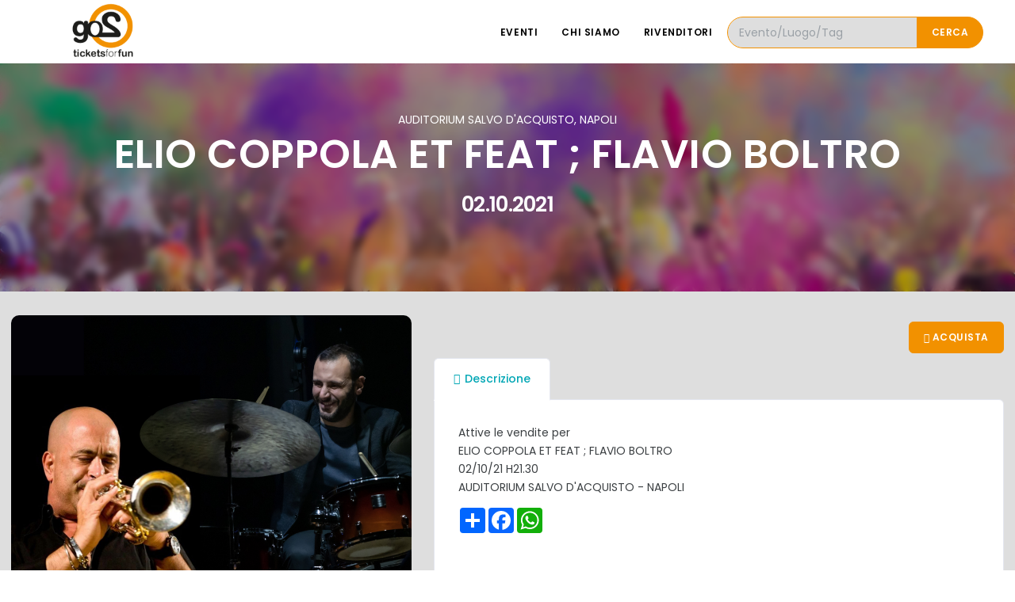

--- FILE ---
content_type: text/html
request_url: https://www.go2.it/evento/elio_coppola_et_feat_;_flavio_boltro/4804
body_size: 3422
content:
<!DOCTYPE html>
<html lang="en">

<head>
    <meta name="viewport" content="width=device-width, initial-scale=1" />
    <meta http-equiv="content-type" content="text/html; charset=utf-8" />
    <meta name="author" content="INSPIRO" />
    <title>Go2.it - Biglietti ELIO COPPOLA ET FEAT ; FLAVIO BOLTRO</title>
	<meta name="title" content="Go2.it - Biglietti ELIO COPPOLA ET FEAT ; FLAVIO BOLTRO" />
	<meta name="description" content="Go2.it Vendita Biglietti ELIO COPPOLA ET FEAT ; FLAVIO BOLTRO" />
	<meta name="keywords" content="Go2, Biglietti Concerti, Biglietti Spettacoli teatrali, Biglietti Eventi, Arte, Cultura, Napoli, ELIO COPPOLA ET FEAT ; FLAVIO BOLTRO" />
    <link rel="icon" type="image/png" href="img/go2_fav_icon.png">
    <meta http-equiv="X-UA-Compatible" content="IE=edge">
	
	<!-- Facebook Open Graph Meta Tags -->
	
	
	<meta property="fb:app_id" content="7292776660745925" />
	<meta property="og:title" content="Go2.it - Biglietti ELIO COPPOLA ET FEAT ; FLAVIO BOLTRO"/>
	<meta property="og:type" content="product" />
	<meta property="og:url" content="https://www.go2.it/evento/elio_coppola_et_feat_;_flavio_boltro/4804" />

	<meta property="og:image" content="https://go2.it/foto-eventi/4804.jpg" />
	<meta property="og:site_name" content=" www.go2.it" />

	<meta property="og:description" content="Go2.it Vendita Biglietti ELIO COPPOLA ET FEAT ; FLAVIO BOLTRO" />
   
    <!-- Stylesheets & Fonts -->
    <link href="https://go2.it/css/plugins.css" rel="stylesheet">
	<link href="https://go2.it/css/style.css" rel="stylesheet">
    <link href="https://go2.it/css/custom_style.css" rel="stylesheet">
	
	<!-- CSS Calendar files -->
	<link href='https://go2.it/plugins/fullcalendar/fullcalendar.min.css' rel='stylesheet' />
</head>

<body>
    <!-- Body Inner -->
    <div class="body-inner pagina-evento">
        <!-- Header -->
        <header id="header" data-fullwidth="true" class="light submenu-light">
            <div class="header-inner">
                <div class="container">
                    <!--Logo-->
                    <div id="logo">
                        <a href="index.php">
							<img src="https://go2.it/img/logo_go2_black.png" alt="Go2" class="logo-default"/>
							<img src="https://go2.it/img/logo_go2_white.png" alt="Go2" class="logo-dark mt-3"/>
                        </a>
                    </div>
                    <!--End: Logo-->
                   <!-- Search -->
                    <div id="search"><a id="btn-search-close" class="btn-search-close" aria-label="Close search form"><i class="icon-x"></i></a>
						<form class="search-form" method="post" action="https://go2.it/eventi">
                            <input class="form-control" id="ricev" name="ricev" type="text" placeholder="Cerca..." />
                            <span class="text-muted">Digita e premi "Invio"per effettuare una ricerca</span>
							<input type="hidden" id="richome" name="richome" value="si">
                        </form>
                    </div>
                    <!-- end: search -->
                   <!--Header Extras-->
                    <div class="header-extras">
                        <ul>
                            <li class="hide-desktop">
                                <a id="btn-search" href="#"><i class="icon-search"></i></a>
                            </li>
                            <li>
								                            </li>
                        </ul>
                    </div>
                    <!--end: Header Extras-->
                    <!--Navigation Resposnive Trigger-->
                    <div id="mainMenu-trigger">
                        <a class="lines-button x"><span class="lines"></span></a>
                    </div>
                    <!--end: Navigation Resposnive Trigger-->
                    <!--Navigation-->
                    <div id="mainMenu">
                        <div class="container">
                            <nav>
                                <ul>
                                    <li class="dropdown"><a href="https://go2.it/eventi">Eventi</a>
                                        <ul class="dropdown-menu">
                                            <li><a href="https://go2.it/eventi">Concerti</a></li>
                                            <li><a href="https://go2.it/eventi">Sport</a></li>
                                            <li><a href="https://go2.it/eventi">Teatro</a></li>
                                            <li><a href="https://go2.it/eventi">Mostre e Musei</a></li>
                                        </ul>
                                    </li>
									<li><a href="https://go2.it/chi-siamo">Chi siamo</a></li>
																	    <li><a href="https://go2.it/rivenditori">Rivenditori</a></li>
																	    <li>
										<form class="ricerca-topbar" method="post" action="https://go2.it/eventi">
											<div class="form-group" style="min-width: 200px;">
												<div class="input-group">
													<input type="text" class="form-control" id="ricev" name="ricev" placeholder="Evento/Luogo/Tag">
													<div class="input-group-append">
														<button type="submit" class="btn btn-primary" id="update">Cerca</button>
													</div>
												</div>
											</div>
											<input type="hidden" id="richome" name="richome" value="si">
										</form>
									</li>									
								</ul>
                            </nav>
                        </div>
                    </div>
                    <!--end: Navigation-->
                </div>
            </div>
        </header>        <!-- end: Header -->
		<!-- Page title -->
        <section id="page-title" class="text-light titolo-interno" style="background-image:url(https://go2.it/img/sfondo_eventi.jpg); background-size: cover; background-position: center center;">
			<div class="blur-header">
                <div class="heading-text text-center">
					<div class="category">AUDITORIUM SALVO D'ACQUISTO, NAPOLI</div>
                    <h1>ELIO COPPOLA ET FEAT ; FLAVIO BOLTRO</h1>
					<h4 class="date dateeventdet">02.10.2021</h4>
                </div>
            </div>
        </section>
        <!-- end: Page title -->        
        <!-- Content -->
	  <!-- Section -->
	<section id="dettagli_evento" class="sport product-page p-b-0">
            <div class="container-xxl">
                <div class="product">
                    <div class="row m-b-40">
                        <div class="col-lg-5">
                            <div class="product-image">
                                <!-- Carousel slider -->
								<img alt="Dettagli evento" src="https://go2.it/foto-eventi/4804.jpg">
                                <!-- Carousel slider -->
                            </div>
                        </div>
                        <div class="col-lg-7">
							
                            <div class="product-description">
								<div class="row">
								<div class="col-12 col-md-8">
                                									</div>
									
								<div class="col-12 col-md-4 carrello text-end">

																			<a class="btn btn-primary" href="https://www.boxol.it/it/event/elio-coppola-4-et-feat--flavio-boltro-auditorium-salvo-dacquisto-napoli/365361" target="_blank"><i class="icon-shopping-cart"></i> Acquista</a>
																		
								</div>
								
																	
									
								</div>

								<div class="tabs tabs-folder">
							
									<ul class="nav nav-tabs" id="myTab3" role="tablist">
										<li class="nav-item">
											<a class="nav-link active show" id="home-tab" data-bs-toggle="tab" href="#home3" role="tab" aria-controls="home" aria-selected="false"><i class="fa fa-align-justify"></i>Descrizione</a></a>
										</li>
																													</ul>
							
								<div class="tab-content" id="myTabContent3">
									<div class="tab-pane fade active show DivWithScroll" id="home3" role="tabpanel" aria-labelledby="home-tab" style="overflow-y:auto;">
										<p>Attive le vendite per<br />
ELIO COPPOLA ET FEAT ; FLAVIO BOLTRO<br />
02/10/21 H21.30<br />
AUDITORIUM SALVO D'ACQUISTO - NAPOLI<br>
										<!-- AddToAny BEGIN -->
										<div class="a2a_kit a2a_kit_size_32 a2a_default_style text-right" >
										<a class="a2a_dd" href="https://www.addtoany.com/share"></a>
										<a class="a2a_button_facebook"></a>
										<a class="a2a_button_whatsapp"></a>
										</div>
										<script async src="https://static.addtoany.com/menu/page.js"></script>
										<!-- AddToAny END -->
										</p>
									</div>
									<div class="tab-pane fade DivWithScroll " id="profile3" role="tabpanel" aria-labelledby="profile-tab" style="overflow-y:auto;" >
										<p>testo tab info</p>
									</div>
									<div class="tab-pane fade" id="contact3" role="tabpanel" aria-labelledby="contact-tab">
									 	<p></p>  
									</div>
								</div>
							</div>
							
						</div>
							
                        </div>
                    </div>


                   
                </div>
            </div>
        </section>
        
       <!-- end: Section -->
		
	
		<section id="correlati" class="pt-5">
			 <!-- <div class="shape-divider" data-style="11" data-position="top" data-flip-vertical="true"></div> -->
                        <div class="container-fluid">
                <div class="heading-text heading-line text-center mb-5">
                    <h4>Potrebbero interessarti anche:</h4>
                </div>
                <div class="row">
					                    <div class="col-6 col-md-4 col-lg-2">
                        <div>
                            <div class="product">
                                <div class="product-image">
                                    <a href="https://go2.it/evento/santa-maria-la-carita-vs-real-forio/9194"><img alt="SANTA MARIA LA CARITA' Vs REAL FORIO" src="https://go2.it/foto-eventi5/9194.png">
                                    </a>
                                </div>
                                <div class="product-description">
                                    <div class="product-category">Stadio Comunale via Ponticelli</div>
                                    <div class="product-title">
                                        <h3><a href="https://go2.it/evento/santa-maria-la-carita-vs-real-forio/9194">SANTA MARIA LA CARITA' Vs REAL FORIO</a></h3>
                                    </div>
                                    <div class="date">24 Gennaio 2026</div>
                                </div>
                            </div>
                        </div>
                    </div>
					                    <div class="col-6 col-md-4 col-lg-2">
                        <div>
                            <div class="product">
                                <div class="product-image">
                                    <a href="https://go2.it/evento/romeo-santos-prince-royce-mejor-tarde-que-nunca-tour-2026/9167"><img alt="ROMEO SANTOS / PRINCE ROYCE - MEJOR TARDE QUE NUNCA TOUR 2026" src="https://go2.it/foto-eventi5/9167.png">
                                    </a>
                                </div>
                                <div class="product-description">
                                    <div class="product-category">Ex Base Nato</div>
                                    <div class="product-title">
                                        <h3><a href="https://go2.it/evento/romeo-santos-prince-royce-mejor-tarde-que-nunca-tour-2026/9167">ROMEO SANTOS / PRINCE ROYCE - MEJOR TARDE QUE NUNCA TOUR 2026</a></h3>
                                    </div>
                                    <div class="date">09 Luglio 2026</div>
                                </div>
                            </div>
                        </div>
                    </div>
					                    <div class="col-6 col-md-4 col-lg-2">
                        <div>
                            <div class="product">
                                <div class="product-image">
                                    <a href="https://go2.it/evento/virtus-aversa-vs-essence-hotels-fano/9203"><img alt="Virtus Aversa vs Essence Hotels Fano" src="https://go2.it/foto-eventi5/9203.png">
                                    </a>
                                </div>
                                <div class="product-description">
                                    <div class="product-category">PALAJACAZZI </div>
                                    <div class="product-title">
                                        <h3><a href="https://go2.it/evento/virtus-aversa-vs-essence-hotels-fano/9203">Virtus Aversa vs Essence Hotels Fano</a></h3>
                                    </div>
                                    <div class="date">25 Gennaio 2026</div>
                                </div>
                            </div>
                        </div>
                    </div>
					                    <div class="col-6 col-md-4 col-lg-2">
                        <div>
                            <div class="product">
                                <div class="product-image">
                                    <a href="https://go2.it/evento/federico-chiarofonte-trio-underbrush/9187"><img alt="Federico Chiarofonte Trio Underbrush" src="https://go2.it/foto-eventi5/9187.jpg">
                                    </a>
                                </div>
                                <div class="product-description">
                                    <div class="product-category">Bourbon Street</div>
                                    <div class="product-title">
                                        <h3><a href="https://go2.it/evento/federico-chiarofonte-trio-underbrush/9187">Federico Chiarofonte Trio Underbrush</a></h3>
                                    </div>
                                    <div class="date">12 Febbraio 2026</div>
                                </div>
                            </div>
                        </div>
                    </div>
					                    <div class="col-6 col-md-4 col-lg-2">
                        <div>
                            <div class="product">
                                <div class="product-image">
                                    <a href="https://go2.it/evento/ava-alami-quintet/9079"><img alt="Ava Alami Quintet" src="https://go2.it/foto-eventi5/9079.jpg">
                                    </a>
                                </div>
                                <div class="product-description">
                                    <div class="product-category">Bourbon Street</div>
                                    <div class="product-title">
                                        <h3><a href="https://go2.it/evento/ava-alami-quintet/9079">Ava Alami Quintet</a></h3>
                                    </div>
                                    <div class="date">23 Gennaio 2026</div>
                                </div>
                            </div>
                        </div>
                    </div>
					                    <div class="col-6 col-md-4 col-lg-2">
                        <div>
                            <div class="product">
                                <div class="product-image">
                                    <a href="https://go2.it/evento/giorgia-fumo/8768"><img alt="Giorgia Fumo" src="https://go2.it/foto-eventi5/">
                                    </a>
                                </div>
                                <div class="product-description">
                                    <div class="product-category">Teatro Troisi</div>
                                    <div class="product-title">
                                        <h3><a href="https://go2.it/evento/giorgia-fumo/8768">Giorgia Fumo</a></h3>
                                    </div>
                                    <div class="date">11 Febbraio 2026</div>
                                </div>
                            </div>
                        </div>
                    </div>
					                    </div>
                </div>
            </div>
				 </section><!--end: Chiusura section calendario-->
        <!-- end: Content -->
        <!-- Footer & Scroll top -->
        <footer id="footer">
           
            <div class="copyright-content">
                <div class="container">
					<div class="copyright-text text-center">&copy; 2013-2023 All right reserved Go2 Srl -  P.IVA 06340211215 - <a href="tel:081 803 83 82">0818038382</a> - <a href="mailto:info@go2.it">info@go2.it</a> <br>
						Via Salice, 78 c/o Condominio Salice, 80013 - Casalnuovo di Napoli. <br>Powered by <a href="dcwebservice.it" target="_blank">dcWebService.it</a>
						</div>
                </div>
            </div>
        </footer>
<!-- Scroll top -->
    <a id="scrollTop"><i class="icon-chevron-up"></i><i class="icon-chevron-up"></i></a>        <!-- end: Footer -->
    </div>
    <!-- end: Body Inner -->
    <!--Plugins-->
    <script src="https://go2.it/js/jquery.js"></script>
    <script src="https://go2.it/js/plugins.js"></script>
    <!--Template functions-->
    <script src="https://go2.it/js/functions.js"></script>
	
	<script src='https://go2.it/plugins/moment/moment.min.js'></script>
	
		
</body>

</html>


--- FILE ---
content_type: text/css
request_url: https://go2.it/css/custom_style.css
body_size: 3179
content:
/*

Go2 - Ticket for fun
Version: 1
Website: https://go2.it
Copyright 2023

*/
.blacktxt{
	color: #000000;
}
.dateeventdet{
	font-size: 26px !important;
}
.header-extras {
    padding-left: 10px;
}
 .ricerca-topbar .input-group>.form-control {
    border-bottom-left-radius: 50px;
    border-top-left-radius: 50px;
}
.ricerca-topbar button.btn.btn-primary, .ricerca-topbar .btn:not(.close):not(.mfp-close).btn-primary, .ricerca-topbar a.btn:not([href]):not([tabindex]).btn-primary {
    border-top-right-radius: 50px;
    border-bottom-right-radius: 50px;
}

.heading-text h1{
	font-size: 50px;
	margin-bottom: 10px;}
.heading-text h2{
	font-size: 30px!important; color: #f29100;}
#calendario h2{  font-size:30px; color: #02a7b5;}
.heading-text.heading-section h2:before{background-color:#f29100;}

#page-title { clear: both; padding: 80px 0; background-image:url(../img/sfondo_home_go2.jpg); position: relative; }

/* Modifichiamo gli stili dell'header */
#mainMenu nav > ul > li.hover-active > a, #mainMenu nav > ul > li.hover-active > span, #mainMenu nav > ul > li.current > a, #mainMenu nav > ul > li.current > span, #mainMenu nav > ul > li:hover > a, #mainMenu nav > ul > li:hover > span, #mainMenu nav > ul > li:focus > a, #mainMenu nav > ul > li:focus > span { color: #f29100 }


#mainMenu nav > ul > li .dropdown-menu > li > a:focus, #mainMenu nav > ul > li .dropdown-menu > li > a:hover, #mainMenu nav > ul > li .dropdown-menu > li > a:active, #mainMenu nav > ul > li .dropdown-menu > li > span:focus, #mainMenu nav > ul > li .dropdown-menu > li > span:hover, #mainMenu nav > ul > li .dropdown-menu > li > span:active, #mainMenu nav > ul > li .dropdown-menu > li [class*="col-"] > ul > li > a:focus, #mainMenu nav > ul > li .dropdown-menu > li [class*="col-"] > ul > li > a:hover, #mainMenu nav > ul > li .dropdown-menu > li [class*="col-"] > ul > li > a:active { color: #f29100; }

#mainMenu nav > ul > li .dropdown-menu > li.current > a, #mainMenu nav > ul > li .dropdown-menu > li.current > span, #mainMenu nav > ul > li .dropdown-menu > li:hover > a, #mainMenu nav > ul > li .dropdown-menu > li:hover > span, #mainMenu nav > ul > li .dropdown-menu > li:focus > a, #mainMenu nav > ul > li .dropdown-menu > li:focus > span, #mainMenu nav > ul > li .dropdown-menu > li:active > a, #mainMenu nav > ul > li .dropdown-menu > li:active > span, #mainMenu nav > ul > li .dropdown-menu > li.hover-active > a, #mainMenu nav > ul > li .dropdown-menu > li.hover-active > span { color: #f29100; }

#mainMenu.menu-rounded nav > ul > li.current > a, #mainMenu.menu-rounded nav > ul > li:hover > a, #mainMenu.menu-rounded nav > ul > li:focus > a { background-color: #f29100; color: #fff; }

#mainMenu.menu-outline nav > ul > li.current > a, #mainMenu.menu-outline nav > ul > li:hover > a, #mainMenu.menu-outline nav > ul > li:focus > a { color: #f29100; border-color: #f29100;}

#mainMenu.menu-lines nav > ul > li.current > a, #mainMenu.menu-lines nav > ul > li:hover > a, #mainMenu.menu-lines nav > ul > li:focus > a { color: #f29100; }

#mainMenu.menu-lines nav > ul > li.current > a:after, #mainMenu.menu-lines nav > ul > li:hover > a:after, #mainMenu.menu-lines nav > ul > li:focus > a:after { background-color: #f29100; }

#mainMenu.menu-hover-background nav > ul > li.current, #mainMenu.menu-hover-background nav > ul > li:hover, #mainMenu.menu-hover-background nav > ul > li:focus { background-color: #f29100; }

#search .btn-search-close { background-color: #f29100; }

.page-menu nav > ul > li:hover > a, .page-menu nav > ul > li.active > a { color: #f29100; }

.page-menu.menu-rounded nav > ul > li:hover > a, .page-menu.menu-rounded nav > ul > li.active > a { border-color: transparent; color: #fff; background-color: #f29100; }

.page-menu.menu-outline nav > ul > li:hover > a, .page-menu.menu-outline nav > ul > li.active > a { border-color: #f29100; color: #f29100; background-color: transparent; }

.page-menu.menu-lines nav > ul > li:hover > a, .page-menu.menu-lines nav > ul > li.active > a { color: #f29100 }

.page-menu.menu-lines nav > ul > li:hover > a:after, .page-menu.menu-lines nav > ul > li.active > a:after { width: 100%; left: 0%; background-color: #f29100 }

.page-menu.menu-solid nav > ul > li:hover > a, .page-menu.menu-solid nav > ul > li.active > a { background-color: #f29100; color: #fff; }

#dotsMenu ul li:hover { background-color: #f29100; -webkit-transform: scale(1); -ms-transform: scale(1); transform: scale(1); }

#dotsMenu ul li.current { background-color: #f29100; }

#dotsMenu ul li a:hover:before { background-color: #f29100 }

/*  Modifichiamo gli stili dei carousel in home */
.product .product-sale, .product .product-new, .product .product-hot,.product .product-out-stock {
    font-size: 20px;
    height: 52px;
    line-height: 52px;
    width: 52px;
}
.product .product-hot {
    background: #02a7b5;}
.product .product-hot  a:not(.btn) {
    color: #fff;}
.product .product-cart a{
  color: #02a7b5;
  font-size: 23px;}

.product .product-title h3, .product .product-title h3 a { font-size: 15px; margin-bottom: 0; color:#f29100;}
.product .product-title h3:hover, .product .product-title h3 a:hover { color:#02a7b5;}
.product .product-title{max-width: 100%;}

.product .product-text{border-radius: inherit;
    top: 8%;
    color: #ffffff;
    font-size: 12px;
    font-weight: 600;
    height: 50px;
    line-height: 50px;
    position: absolute;
    right: 30%;
    text-align: center;
    text-shadow: 1px 2px 1px rgba(0, 0, 0, 0.14);
    width: 100%;
    z-index: 99;
	transform: rotate(-45deg);
}
.product .product-text{
    background: #f29131cc;
}

.flickity-button:hover { background-color: #f29100; }

.inspiro-slider.arrows-dark .flickity-button:hover, .carousel.arrows-dark .flickity-button:hover { background-color: #f29100 }

.inspiro-slider.arrows-grey .flickity-button:hover, .carousel.arrows-grey .flickity-button:hover { background-color: #f29100 }

#primo_piano .product .product-overlay a, #primo_piano .product .product-overlay a:hover, #eventi .product .product-overlay a, #eventi .product .product-overlay a:hover { background-color: #F29100; color: #fff; text-shadow: 1px 1px 1px rgba(0, 0, 0, 0.3); }

#primo_piano .product .product-overlay2 a, #primo_piano .product .product-overlay2 a:hover, #eventi .product .product-overlay2 a, #eventi .product .product-overlay2 a:hover { background-color: #02A7B5; color: #fff; text-shadow: 1px 1px 1px rgba(0, 0, 0, 0.3); }

#primo_piano .product .product-overlay3 a, #primo_piano .product .product-overlay3 a:hover, #eventi .product .product-overlay3 a, #eventi .product .product-overlay3 a:hover { background-color: #05B855; color: #fff; text-shadow: 1px 1px 1px rgba(0, 0, 0, 0.3); }

.eventi .product .product-overlay a, .eventi .product .product-overlay a:hover { background-color: #F7941E; color: #fff; text-shadow: 1px 1px 1px rgba(0, 0, 0, 0.3); }

#primo_piano .flickity-page-dots, .eventi .flickity-page-dots { display: none;}

/*#primo_piano .carousel .polo-carousel-item img {
    width: 100%;
    max-height: 400px!important;
}*/
.categoryContainer{
  width: 100%;
  position: relative;
  border-top: 1px solid #808080;
}
.categoryContainer:hover{
  width: 100%;
  position: relative;
  border-top: 1px solid #808080;
}
.categoryContainer .spettacoli{
background-color: #F29100;
}
.categoryContainer .sport{
  background-color: #02A7B5;
  }
  .categoryContainer .fiere{
    background-color: #05B855;
    }
.categoryContainer .category_title{
  width: 40%;
  position: absolute;
  top: -20px;
  left: 0;
/*   padding: 8px; */
  border-radius: 0 5px 5px 0;
  letter-spacing: 10px;
  transition: ease 1.5s;
}

.categoryContainer:hover .category_title {
  width: 50%;
}

.category_title h3{
  font-size: 20px;
  text-transform: uppercase;
  color: #fff;
  font-weight: 800;
}

 .carousel .polo-carousel-item img {
    width: auto;
    max-height: 350px!important;
    margin: 0 auto;
    max-width: 100%;
}

.product .product-image {
    position: relative;
    width: 100%;
    height: auto;
    overflow: hidden;
    min-height: 350px;
    background-color: #dedede;
    display: flex;
    align-items: center;
    justify-content: center;
    text-align: center;
    border-radius: 10px;
}

section#primo_piano, section#eventi_home{ padding-top: 0px; padding-bottom:0px;}

section#dettagli_evento.spettacoli{padding:30px 0;
  background-color: #FAD399;
}
section#dettagli_evento.sport{
  padding:30px 0;
  background-color:#dedede;
}
  section#dettagli_evento.fiere{
    padding:30px 0;
    background-color: #05b8553d;
}
#dettagli_evento .tabs .nav-tabs .nav-link.active {
  background-color: #fff;
}

.tabs.tabs-folder .tab-content {
  background-color: #fff;
}

#dettagli_evento.shape-divider svg {
  /* fill: #ffa6355c; */}

#dettagli_evento .product-title h3, #dettagli_evento .product-title h3 a{ font-size: 30px; margin-bottom: 0; color:#f29100;}

#dettagli_evento .date{
	/*color: #02A7B5;*/
	font-weight: 600;
	font-size: 22px;
}

#dettagli_evento .category{
	font-size: 18px;
}

#dettagli_evento .separator{ margin:auto;}

#dettagli_evento .tabs .nav-tabs .nav-link.active {
    color: #02A7B5;
    border-bottom: 2px solid #fff;
}

#dettagli_evento .tabs .nav-tabs .nav-link {
    border-bottom: 2px solid #e4e6ef;
}
/*
#dettagli_evento .product .product-image img {
    display: block;
    max-width: 800px;
    max-height: 800px; 
}*/

.pagina-evento #page-title {
    padding: 0;
}

.blur-header {
	backdrop-filter: blur(5px);
	padding: 60px 0; 
	background-color: rgba(0, 0, 0, 0.3);
	/*background-color: #5F5D5D;*/
}

#dettagli_evento .DivWithScroll{
    min-height:300px;
    overflow:scroll;
    overflow-x:hidden;
}


#correlati .product-title h3 a{font-size: 18px;}

#correlati .product .product-category{
	font-size:14px;
}

/*Modifichiamo gli stili dei pulsanti*/
button.btn, .btn:not(.close):not(.mfp-close), a.btn:not([href]):not([tabindex]) { background-color: #f29100; border-color: #f29100;}

button.btn.btn-outline, .btn:not(.close):not(.mfp-close).btn-outline, a.btn:not([href]):not([tabindex]).btn-outline {border-color: #f29100; color: #f29100; }

button.btn.btn-outline:hover, button.btn.btn-outline:focus, button.btn.btn-outline:active, button.btn.btn-outline.active, .btn:not(.close):not(.mfp-close).btn-outline:hover, .btn:not(.close):not(.mfp-close).btn-outline:focus, .btn:not(.close):not(.mfp-close).btn-outline:active, .btn:not(.close):not(.mfp-close).btn-outline.active, a.btn:not([href]):not([tabindex]).btn-outline:hover, a.btn:not([href]):not([tabindex]).btn-outline:focus, a.btn:not([href]):not([tabindex]).btn-outline:active, a.btn:not([href]):not([tabindex]).btn-outline.active { background-color: #f29100; border-color: #f29100; }

button.btn.btn-white:hover, button.btn.btn-white:focus, button.btn.btn-white:active, button.btn.btn-white.active, button.btn.btn-light:hover, button.btn.btn-light:focus, button.btn.btn-light:active, button.btn.btn-light.active, .btn:not(.close):not(.mfp-close).btn-white:hover, .btn:not(.close):not(.mfp-close).btn-white:focus, .btn:not(.close):not(.mfp-close).btn-white:active, .btn:not(.close):not(.mfp-close).btn-white.active, .btn:not(.close):not(.mfp-close).btn-light:hover, .btn:not(.close):not(.mfp-close).btn-light:focus, .btn:not(.close):not(.mfp-close).btn-light:active, .btn:not(.close):not(.mfp-close).btn-light.active, a.btn:not([href]):not([tabindex]).btn-white:hover, a.btn:not([href]):not([tabindex]).btn-white:focus, a.btn:not([href]):not([tabindex]).btn-white:active, a.btn:not([href]):not([tabindex]).btn-white.active, a.btn:not([href]):not([tabindex]).btn-light:hover, a.btn:not([href]):not([tabindex]).btn-light:focus, a.btn:not([href]):not([tabindex]).btn-light:active, a.btn:not([href]):not([tabindex]).btn-light.active { border-color: #f29100; background-color: #f29100; color: #fff; }

button.btn.btn-primary, .btn:not(.close):not(.mfp-close).btn-primary, a.btn:not([href]):not([tabindex]).btn-primary { background-color: #f29100; border-color: #f29100; }

.btn:not(.close):not(.mfp-close).btn-primary:hover{
	background-color:#f27200;
	border-color: #f27200;
}

#scrollTop:after, #scrollTop:before { background-color: #f29100!important;}

a:not(.btn):not(.badge):hover, a:not(.btn):not(.badge):focus, a:not(.btn):not(.badge):active{color:#f29100;}

.hide-desktop {
		display: none;
	}

/* Stili pagina rivenditori */
div.row.rivenditori{
	border-bottom: solid 1px #ddd;
}


/* Stili pagina contatti */

.informativa span{
	font-size:12px;
}

.form-check-input:checked {
    background-color: #f27200;
    border-color: #f27200;
}

@media (min-width: 992px) {
	
	.solo_mobile{
		display: none;
	}
	.ricerca-topbar input {
		margin-top: 21px;
	}
	.ricerca-topbar .form-group {
		margin-bottom: 0;
	}
	.ricerca-topbar .input-group>.form-control {
		width: 260px;
		background-color: #dedede;
		border: 1px solid #f29100;
		z-index: 999;
	}
	.ricerca-topbar button.btn {
		margin-left: -20px;
		z-index: 9999;
	}
	.ricerca-topbar button.btn.btn-primary:hover, .ricerca-topbar .btn:not(.close):not(.mfp-close).btn-primary:hover {
    	background-color: #f27200;
    	border-color: #f27200;
	}
}
@media (max-width: 767.98px) {
	/*#page-title { background-image:url(../img/sfondo_mobile_go2.jpg)!important; position: relative; } */
	
	.calendar .dates {
		display: block!important;
	}
	
	.heading-text h1 {
    font-size: 40px;
    margin-bottom: 10px;
}
	
}

@media (max-width: 991.98px) {
	
	.solo_desktop{
		display: none;
	}
	
	div.row.rivenditori {
    border-bottom: none;
	}
	#dotsMenu ul li a span { display: none; 
	}

	.page-menu.menu-rounded nav > ul > li:hover > a, .page-menu.menu-rounded nav > ul > li.active > a, .page-menu.menu-outline nav > ul > li:hover > a, .page-menu.menu-outline nav > ul > li.active > a, .page-menu.menu-lines nav > ul > li:hover > a, .page-menu.menu-lines nav > ul > li.active > a, .page-menu.menu-solid nav > ul > li:hover > a, .page-menu.menu-solid nav > ul > li.active > a, .page-menu.menu-light nav > ul > li:hover > a, .page-menu.menu-light nav > ul > li.active > a, .page-menu.menu-creative nav > ul > li:hover > a, .page-menu.menu-creative nav > ul > li.active > a, .page-menu.inverted nav > ul > li:hover > a, .page-menu.inverted nav > ul > li.active > a { color: #f29100; background-color: initial; border: 0; }
	.hide-desktop {
		display: block;
	}
 }
 
/* Stili calendario */
div.calendar {
  /*display: inline-grid;*/
  /*display: block;
  justify-content: center;*/
  height: 450px!important;
  align-items: center;
  background: #fff;
  padding: 20px;
  margin-bottom: 50px;
  border-radius: 5px;
  box-shadow: 0px 40px 30px -20px rgba(0, 0, 0, 0.3);
}
.calendar .month {
  display: flex;
  justify-content: space-between;
  align-items: center;
  font-size: 20px;
  margin-bottom: 20px;
  font-weight: 300;
}
.calendar .month .year {
  font-weight: 600;
  margin-left: 10px;
}
.calendar .month .nav {
  display: flex;
  justify-content: center;
  align-items: center;
  text-decoration: none;
  color: #0a3d62;
  width: 40px;
  height: 40px;
  border-radius: 40px;
  transition-duration: 0.2s;
  position: relative;
}
.calendar .month .nav:hover {
  background: #eee;
}
.calendar .days {
  display: grid;
  justify-content: center;
  align-items: center;
  grid-template-columns: repeat(7, 1fr);
  color: #999;
  font-weight: 600;
  margin-bottom: 15px;
}
.calendar .days span {
  width: 40px;
  justify-self: center;
  align-self: center;
  text-align: center;
}
.calendar .dates {
  display: grid;
  grid-template-columns: repeat(7, 1fr);
}
.calendar .dates button {
  cursor: pointer;
  outline: 0;
  border: 0;
  background: transparent;
  font-family: "Montserrat", sans-serif;
  font-size: 16px;
  justify-self: center;
  align-self: center;
  width: 50px;
  height: 50px;
  border-radius: 50px;
  margin: 2px;
  transition-duration: 0.2s;
}
.calendar .dates button.today {
  box-shadow: inset 0px 0px 0px 2px #0a3d62;
}
.calendar .dates button:first-child {
  grid-column: 3;
}
.calendar .dates button:hover {
  background: #eee;
}
.calendar .dates button:focus {
  background: #0a3d62;
  color: #fff;
  font-weight: 600;
}

.calendar .dates button.cal-evento {
    background: #f29100;
    color: #fff;
}
.calendar .dates button:focus {
    background: #02a7b5;
    color: #fff;
}
.calendar .dates button.today {
    box-shadow: inset 0px 0px 0px 2px #02a7b5;
}
.icon-box.light .icon i:hover{
	color:#f29100;
}